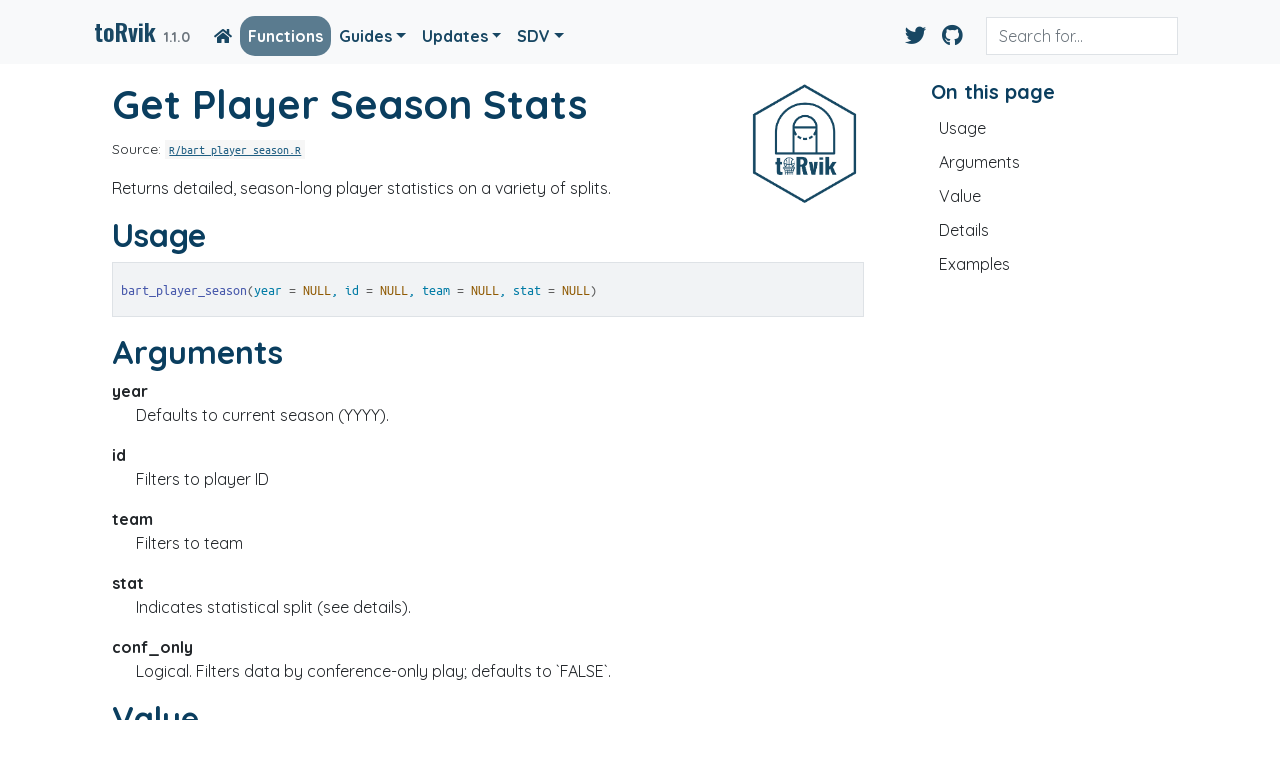

--- FILE ---
content_type: text/html; charset=UTF-8
request_url: https://torvik.dev/reference/bart_player_season.php
body_size: 4229
content:
<!DOCTYPE html>
<!-- Generated by pkgdown: do not edit by hand --><html lang="en"><head><meta http-equiv="Content-Type" content="text/html; charset=UTF-8"><meta charset="utf-8"><meta http-equiv="X-UA-Compatible" content="IE=edge"><meta name="viewport" content="width=device-width, initial-scale=1, shrink-to-fit=no"><meta name="description" content="Returns detailed, season-long player statistics on a variety of splits."><title>Player Season Stats</title><!-- favicons --><link rel="icon" type="image/png" sizes="16x16" href="../favicon-16x16.png"><link rel="icon" type="image/png" sizes="32x32" href="../favicon-32x32.png"><link rel="apple-touch-icon" type="image/png" sizes="180x180" href="../apple-touch-icon.png"><link rel="apple-touch-icon" type="image/png" sizes="120x120" href="../apple-touch-icon-120x120.png"><link rel="apple-touch-icon" type="image/png" sizes="76x76" href="../apple-touch-icon-76x76.png"><link rel="apple-touch-icon" type="image/png" sizes="60x60" href="../apple-touch-icon-60x60.png"><script src="../deps/jquery-3.6.0/jquery-3.6.0.min.js"></script><meta name="viewport" content="width=device-width, initial-scale=1, shrink-to-fit=no"><link href="../deps/bootstrap-5.1.0/bootstrap.min.css" rel="stylesheet"><script src="../deps/bootstrap-5.1.0/bootstrap.bundle.min.js"></script><link href="../deps/_Quicksand-0.4.1/font.css" rel="stylesheet"><link href="../deps/_Ubuntu%20Mono-0.4.1/font.css" rel="stylesheet"><!-- Font Awesome icons --><link rel="stylesheet" href="https://cdnjs.cloudflare.com/ajax/libs/font-awesome/5.12.1/css/all.min.css" integrity="sha256-mmgLkCYLUQbXn0B1SRqzHar6dCnv9oZFPEC1g1cwlkk=" crossorigin="anonymous"><link rel="stylesheet" href="https://cdnjs.cloudflare.com/ajax/libs/font-awesome/5.12.1/css/v4-shims.min.css" integrity="sha256-wZjR52fzng1pJHwx4aV2AO3yyTOXrcDW7jBpJtTwVxw=" crossorigin="anonymous"><!-- bootstrap-toc --><script src="https://cdn.rawgit.com/afeld/bootstrap-toc/v1.0.1/dist/bootstrap-toc.min.js"></script><!-- headroom.js --><script src="https://cdnjs.cloudflare.com/ajax/libs/headroom/0.11.0/headroom.min.js" integrity="sha256-AsUX4SJE1+yuDu5+mAVzJbuYNPHj/WroHuZ8Ir/CkE0=" crossorigin="anonymous"></script><script src="https://cdnjs.cloudflare.com/ajax/libs/headroom/0.11.0/jQuery.headroom.min.js" integrity="sha256-ZX/yNShbjqsohH1k95liqY9Gd8uOiE1S4vZc+9KQ1K4=" crossorigin="anonymous"></script><!-- clipboard.js --><script src="https://cdnjs.cloudflare.com/ajax/libs/clipboard.js/2.0.6/clipboard.min.js" integrity="sha256-inc5kl9MA1hkeYUt+EC3BhlIgyp/2jDIyBLS6k3UxPI=" crossorigin="anonymous"></script><!-- search --><script src="https://cdnjs.cloudflare.com/ajax/libs/fuse.js/6.4.6/fuse.js" integrity="sha512-zv6Ywkjyktsohkbp9bb45V6tEMoWhzFzXis+LrMehmJZZSys19Yxf1dopHx7WzIKxr5tK2dVcYmaCk2uqdjF4A==" crossorigin="anonymous"></script><script src="https://cdnjs.cloudflare.com/ajax/libs/autocomplete.js/0.38.0/autocomplete.jquery.min.js" integrity="sha512-GU9ayf+66Xx2TmpxqJpliWbT5PiGYxpaG8rfnBEk1LL8l1KGkRShhngwdXK1UgqhAzWpZHSiYPc09/NwDQIGyg==" crossorigin="anonymous"></script><script src="https://cdnjs.cloudflare.com/ajax/libs/mark.js/8.11.1/mark.min.js" integrity="sha512-5CYOlHXGh6QpOFA/TeTylKLWfB3ftPsde7AnmhuitiTX4K5SqCLBeKro6sPS8ilsz1Q4NRx3v8Ko2IBiszzdww==" crossorigin="anonymous"></script><!-- pkgdown --><script src="../pkgdown.js"></script><link href="../extra.css" rel="stylesheet"><meta property="og:title" content="Get Player Season Stats — bart_player_season"><meta property="og:description" content="Returns detailed, season-long player statistics on a variety of splits."><meta property="og:image" content="https://andreweatherman.github.io/toRvik/logo.png"><!-- mathjax --><script src="https://cdnjs.cloudflare.com/ajax/libs/mathjax/2.7.5/MathJax.js" integrity="sha256-nvJJv9wWKEm88qvoQl9ekL2J+k/RWIsaSScxxlsrv8k=" crossorigin="anonymous"></script><script src="https://cdnjs.cloudflare.com/ajax/libs/mathjax/2.7.5/config/TeX-AMS-MML_HTMLorMML.js" integrity="sha256-84DKXVJXs0/F8OTMzX4UR909+jtl4G7SPypPavF+GfA=" crossorigin="anonymous"></script><!--[if lt IE 9]>
<script src="https://oss.maxcdn.com/html5shiv/3.7.3/html5shiv.min.js"></script>
<script src="https://oss.maxcdn.com/respond/1.4.2/respond.min.js"></script>
<![endif]--></head><body>
<a href="#main" class="visually-hidden-focusable">Skip to contents</a>
  

  <nav class="navbar fixed-top navbar-light navbar-expand-lg bg-light"><div class="container">
  
  <a class="navbar-brand me-2" href="../index.php">toRvik</a>

  <small class="nav-text text-muted me-auto" data-bs-toggle="tooltip" data-bs-placement="bottom" title="CRAN Version">1.1.0</small>

  
  <button class="navbar-toggler" type="button" data-bs-toggle="collapse" data-bs-target="#navbar" aria-controls="navbar" aria-expanded="false" aria-label="Toggle navigation">
    <span class="navbar-toggler-icon"></span>
  </button>

  <div id="navbar" class="collapse navbar-collapse ms-3">
    <ul class="navbar-nav me-auto">
<li class="nav-item">
<a class="nav-link" href="../index.php">
  <span class="fa fa-home"></span>
   
</a>
</li>
<li class="active nav-item">
<a class="nav-link" href="index.php">
  <span class="nav-item">Functions</span>
</a>
</li>
<li class="nav-item dropdown">
  <a href="#" class="nav-link dropdown-toggle" data-bs-toggle="dropdown" role="button" aria-expanded="false" aria-haspopup="true" id="dropdown-guides">Guides</a>
  <div class="dropdown-menu" aria-labelledby="dropdown-guides">
    <a class="dropdown-item" href="../articles/introduction.php">Getting Started</a>
    <a class="dropdown-item" href="https://github.com/andreweatherman/CMSAC_22/blob/main/cmsac_final.pdf">CMSAC '22</a>
    <div class="dropdown-divider"></div>
    <a class="dropdown-item" href="articles/index.php">Vignettes</a>
  </div>
</li>
<li class="nav-item dropdown">
<a href="#" class="nav-link dropdown-toggle" data-bs-toggle="dropdown" role="button" aria-expanded="false" aria-haspopup="true" id="dropdown-updates">Updates</a>
<div class="dropdown-menu" aria-labelledby="dropdown-updates">
  <a class="dropdown-item" href="../cran110.php">CRAN 1.1.0</a>
  <a class="dropdown-item" href="../cran102.php">CRAN 1.0.2</a>
  <div class="dropdown-divider"></div>
  <a class="dropdown-item" href="../news/index.php">Changelog</a>
</div>
</li>

<li class="nav-item dropdown">
<a href="#" class="nav-link dropdown-toggle" data-bs-toggle="dropdown" role="button" aria-expanded="false" aria-haspopup="true" id="dropdown-sdv">SDV</a>
  <div class="dropdown-menu" aria-labelledby="dropdown--sdv">
    <a class="external-link dropdown-item" href="https://r.sportsdataverse.org/">SportsDataverse</a>
    <div class="dropdown-divider"></div>
    <h6 class="dropdown-header" data-toc-skip>R Packages</h6>
    <a class="dropdown-item" href="https://torvik.dev/">toRvik</a>
    <a class="external-link dropdown-item" href="https://cfbfastr.sportsdataverse.org/">cfbfastR</a>
    <a class="external-link dropdown-item" href="https://hoopR.sportsdataverse.org/">hoopR</a>
    <a class="external-link dropdown-item" href="https://wehoop.sportsdataverse.org/">wehoop</a>
    <a class="external-link dropdown-item" href="https://fastRhockey.sportsdataverse.org/">fastRhockey</a>
    <a class="external-link dropdown-item" href="https://BillPetti.github.io/baseballr/">baseballr</a>
    <a class="external-link dropdown-item" href="https://jaseziv.github.io/worldfootballR/">worldfootballR</a>
    <a class="external-link dropdown-item" href="https://jaseziv.github.io/chessR/">chessR</a>
    <a class="external-link dropdown-item" href="https://sportyR.sportsdataverse.org/">sportyR</a>
    <a class="external-link dropdown-item" href="https://kazink36.github.io/cfbplotR/">cfbplotR</a>
    <a class="external-link dropdown-item" href="https://kazink36.github.io/cfb4th/">cfb4th</a>
    <a class="external-link dropdown-item" href="https://github.com/camdenk/mlbplotR">mlbplotR</a>
    <a class="external-link dropdown-item" href="https://recruitr.sportsdataverse.org/">recruitR</a>
    <a class="external-link dropdown-item" href="https://jacklich10.github.io/gamezoneR/">gamezoneR</a>
    <a class="external-link dropdown-item" href="https://puntalytics.github.io/puntr/">puntr</a>
  </div>
</li>
    </ul>

    <ul class="navbar-nav">
<li class="nav-item">
<a class="external-link nav-link" href="https://twitter.com/andreweatherman">
  <span class="fab fa fab fa-twitter fa-lg"></span>
   
</a>
</li>
<li class="nav-item">
<a class="external-link nav-link" href="https://github.com/andreweatherman/toRvik">
  <span class="fab fa fab fa-github fa-lg"></span>
   
</a>
</li>
    </ul>
<form class="form-inline my-2 my-lg-0" role="search">
      <input type="search" class="form-control me-sm-2" aria-label="Toggle navigation" name="search-input" data-search-index="search.json" id="search-input" placeholder="Search for..." autocomplete="off">
</form>
</div>

  
</div>
</nav><div class="container template-reference-topic">
<div class="row">
  <main id="main" class="col-md-9"><div class="page-header">
      <img src="../logo.png" class="logo" alt=""><h1>Get Player Season Stats</h1>
      <small class="dont-index">Source: <a href="https://github.com/andreweatherman/toRvik/blob/HEAD/R/bart_player_season.R" class="external-link"><code>R/bart_player_season.R</code></a></small>
      <div class="d-none name"><code>bart_player_season.Rd</code></div>
    </div>

    <div class="ref-description section level2">
    <p>Returns detailed, season-long player statistics on a variety of splits.</p>
    </div>

    <div class="section level2">
    <h2 id="ref-usage">Usage<a class="anchor" aria-label="anchor" href="#ref-usage"></a></h2>
    <div class="sourceCode"><pre class="sourceCode r"><code><span><span class="fu">bart_player_season</span><span class="op">(</span>year <span class="op">=</span> <span class="cn">NULL</span>, id <span class="op">=</span> <span class="cn">NULL</span>, team <span class="op">=</span> <span class="cn">NULL</span>, stat <span class="op">=</span> <span class="cn">NULL</span><span class="op">)</span></span></code></pre></div>
    </div>

    <div class="section level2">
    <h2 id="arguments">Arguments<a class="anchor" aria-label="anchor" href="#arguments"></a></h2>
    <dl><dt>year</dt>
<dd><p>Defaults to current season (YYYY).</p></dd>


<dt>id</dt>
<dd><p>Filters to player ID</p></dd>


<dt>team</dt>
<dd><p>Filters to team</p></dd>


<dt>stat</dt>
<dd><p>Indicates statistical split (see details).</p></dd>


<dt>conf_only</dt>
<dd><p>Logical. Filters data by conference-only play; defaults to
`FALSE`.</p></dd>

</dl></div>
    <div class="section level2">
    <h2 id="value">Value<a class="anchor" aria-label="anchor" href="#value"></a></h2>
    

<p>Returns a tibble with the number of columns dependent on the value
  supplied to the `stat` argument.</p>
    </div>
    <div class="section level2">
    <h2 id="details">Details<a class="anchor" aria-label="anchor" href="#details"></a></h2>
    <p>Data is split on three statistical types, explained below:</p><dl><dt>box</dt>
<dd><p>Returns basic box score stats; sorts by ppg.</p></dd>

<dt>shooting</dt>
<dd><p>Returns play-by-play shooting splits; sorts by ppg.</p></dd>

<dt>advanced</dt>
<dd><p>Returns advanced metrics and possession-adjusted box score
statistics; sorts by recruiting rank.</p></dd>

</dl></div>

    <div class="section level2">
    <h2 id="ref-examples">Examples<a class="anchor" aria-label="anchor" href="#ref-examples"></a></h2>
    <div class="sourceCode"><pre class="sourceCode r"><code><span class="r-in"><span><span class="fu">bart_player_season</span><span class="op">(</span>year<span class="op">=</span><span class="fl">2019</span>, stat<span class="op">=</span><span class="st">'advanced'</span><span class="op">)</span></span></span>
<span class="r-msg co"><span class="r-pr">#&gt;</span> ── Player Season Stats ───────────────────────────────────────── <span style="font-style: italic;">toRvik 1.0.2</span> ──</span>
<span class="r-msg co"><span class="r-pr">#&gt;</span> <span style="color: #00BBBB;">ℹ</span> Data updated: <span style="color: #00BB00;">2022-09-08 16:22:57 EDT</span></span>
<span class="r-out co"><span class="r-pr">#&gt;</span> <span style="color: #949494;"># A tibble: 4,740 × 29</span></span>
<span class="r-out co"><span class="r-pr">#&gt;</span>    player  pos   exp   team  conf      g   min porpag dporpag  ortg adj_oe  drtg</span>
<span class="r-out co"><span class="r-pr">#&gt;</span>    <span style="color: #949494; font-style: italic;">&lt;chr&gt;</span>   <span style="color: #949494; font-style: italic;">&lt;chr&gt;</span> <span style="color: #949494; font-style: italic;">&lt;chr&gt;</span> <span style="color: #949494; font-style: italic;">&lt;chr&gt;</span> <span style="color: #949494; font-style: italic;">&lt;chr&gt;</span> <span style="color: #949494; font-style: italic;">&lt;int&gt;</span> <span style="color: #949494; font-style: italic;">&lt;dbl&gt;</span>  <span style="color: #949494; font-style: italic;">&lt;dbl&gt;</span>   <span style="color: #949494; font-style: italic;">&lt;dbl&gt;</span> <span style="color: #949494; font-style: italic;">&lt;dbl&gt;</span>  <span style="color: #949494; font-style: italic;">&lt;dbl&gt;</span> <span style="color: #949494; font-style: italic;">&lt;dbl&gt;</span></span>
<span class="r-out co"><span class="r-pr">#&gt;</span> <span style="color: #BCBCBC;"> 1</span> R.J. B… Wing… Fr    Duke  ACC      38  87.9  5.38     4.93 108    132.   95.1</span>
<span class="r-out co"><span class="r-pr">#&gt;</span> <span style="color: #BCBCBC;"> 2</span> Cam Re… Wing… Fr    Duke  ACC      36  70.1  2.06     4.22  96.4  107.   94.4</span>
<span class="r-out co"><span class="r-pr">#&gt;</span> <span style="color: #BCBCBC;"> 3</span> Nassir… Wing… Fr    Nort… ACC      36  45.3  2.07     2.47 108.   120.   96.0</span>
<span class="r-out co"><span class="r-pr">#&gt;</span> <span style="color: #BCBCBC;"> 4</span> Bol Bol PF/C  Fr    Oreg… P12       9  17.6  4.67     4.87 116.   132.   85.3</span>
<span class="r-out co"><span class="r-pr">#&gt;</span> <span style="color: #BCBCBC;"> 5</span> Zion W… Wing… Fr    Duke  ACC      33  64.9  6.77     4.98 129.   153.   86.8</span>
<span class="r-out co"><span class="r-pr">#&gt;</span> <span style="color: #BCBCBC;"> 6</span> Charle… C     Fr    West… CUSA     34  77.3  3.23     3.87 112.   118.   93.2</span>
<span class="r-out co"><span class="r-pr">#&gt;</span> <span style="color: #BCBCBC;"> 7</span> Romeo … Wing… Fr    Indi… B10      32  76.8  3.81     4.03 106    120.  100. </span>
<span class="r-out co"><span class="r-pr">#&gt;</span> <span style="color: #BCBCBC;"> 8</span> EJ Mon… C     Fr    Kent… SEC      37  37.4  0.816    2.25 104.   103.   91.8</span>
<span class="r-out co"><span class="r-pr">#&gt;</span> <span style="color: #BCBCBC;"> 9</span> Quenti… Comb… Fr    Kans… B12      36  67.9  0.966    3.16  93.6   97.7 104. </span>
<span class="r-out co"><span class="r-pr">#&gt;</span> <span style="color: #BCBCBC;">10</span> Simi S… PF/C  Fr    Vand… SEC      32  66.5  1.19     2.97  89.3  100.  102. </span>
<span class="r-out co"><span class="r-pr">#&gt;</span> <span style="color: #949494;"># … with 4,730 more rows, and 17 more variables: adj_de &lt;dbl&gt;, stops &lt;dbl&gt;,</span></span>
<span class="r-out co"><span class="r-pr">#&gt;</span> <span style="color: #949494;">#   obpm &lt;dbl&gt;, dbpm &lt;dbl&gt;, bpm &lt;dbl&gt;, oreb &lt;dbl&gt;, dreb &lt;dbl&gt;, ast &lt;dbl&gt;,</span></span>
<span class="r-out co"><span class="r-pr">#&gt;</span> <span style="color: #949494;">#   to &lt;dbl&gt;, blk &lt;dbl&gt;, stl &lt;dbl&gt;, ftr &lt;dbl&gt;, pfr &lt;dbl&gt;, rec &lt;dbl&gt;,</span></span>
<span class="r-out co"><span class="r-pr">#&gt;</span> <span style="color: #949494;">#   pick &lt;dbl&gt;, year &lt;int&gt;, id &lt;int&gt;</span></span>
<span class="r-in"><span></span></span>
</code></pre></div>
    </div>
  </main><aside class="col-md-3"><nav id="toc"><h2>On this page</h2>
    </nav></aside></div>
<footer><div class="pkgdown-footer-left">
  <p></p><p>Developed by
<a href="https://www.linkedin.com/in/andrewweatherman/" class="external-link">Andrew
Weatherman</a>.</p>
</div>

  <div class="pkgdown-footer-right">
    <p></p>
    <a href="https://r.sportsdataverse.org/" target="_blank"><img id="sdv-logo" src="../sdv-01.png" alt="SportsDataverse logo" style="width: 160px; height: 40px;">
  </div>
</footer>
</div>


  

  </body></html>

--- FILE ---
content_type: text/css
request_url: https://torvik.dev/deps/_Quicksand-0.4.1/font.css
body_size: -201
content:
@font-face {
  font-family: 'Quicksand';
  font-style: normal;
  font-weight: 400;
  font-display: swap;
  src: url(6xK-dSZaM9iE8KbpRA_LJ3z8mH9BOJvgkP8o18I.woff) format('woff');
}


--- FILE ---
content_type: text/css
request_url: https://torvik.dev/deps/_Ubuntu%20Mono-0.4.1/font.css
body_size: -210
content:
@font-face {
  font-family: 'Ubuntu Mono';
  font-style: normal;
  font-weight: 400;
  font-display: swap;
  src: url(KFOjCneDtsqEr0keqCMhbBc-.woff) format('woff');
}


--- FILE ---
content_type: text/css
request_url: https://torvik.dev/extra.css
body_size: 296
content:
@import url('https://fonts.googleapis.com/css2?family=Quicksand:wght@400;700&display=swap');
@import url('https://fonts.googleapis.com/css2?family=Oswald:wght@300;600&display=swap');

.page-header {
  border-bottom: none;
}

img.logo {
  width: 120px;
}

#sdv-logo {
margin-top: -8px;
}

.template-home .page-header {
  display: flex;
  align-items: center;
  border-bottom: none;
}

.template-home img.logo{
    float: left;
    margin-left: 0px;
    margin-right: 20px;
}

h1, h2, h3, h4, h5, h6{
font-family: "Quicksand";
font-weight: 700;
}

small.nav-text.text-muted.me-auto {
  font-weight: bold;
}

.navbar-light .navbar-brand{
font-family: "Oswald";
font-weight:600;
font-size: 24px;
color: rgba(24, 71, 99, 1);
}

.navbar-light .navbar-nav .nav-link{
  font-family: "Quicksand";
  font-weight:600;
  color: rgba(24, 71, 99, 1);
}

.dropdown-item:hover{
    background: rgba(255,255,255, 1);
    text-decoration: underline;
  }

  .dropdown-item:focus{
    background: rgba(255,255,255, 1);
    text-decoration: underline;
  }

.navbar-light .navbar-nav .active>.nav-link {
  color: white;
  background-color: rgba(24, 71, 99, 0.7);
  border-radius: 15px;
}

.navbar-nav .nav-item>.nav-link {
  border-radius: 15px;
}

.navbar-dark .navbar-nav .nav-item>.nav-link:hover, .navbar-light .navbar-nav .nav-item>.nav-link:hover {
  border-radius: 15px;
}

/* For table colors */

#tibble.do, #extra-vars.do {
  color: #8F5536;
}

#var-cols.do, #var-types.do, #tib-text.do {
  color: #90A959;
}

#numeric.do {
  color: #AA759F;
}

pre code span.do {
  font-style: normal;
}

.form-control.me-sm-2 {
  margin-left: 15px;
}